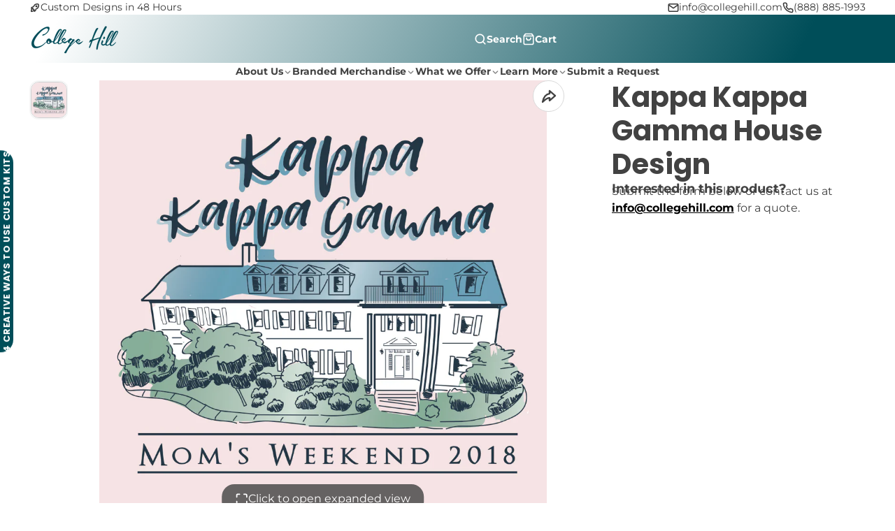

--- FILE ---
content_type: text/html; charset=utf-8
request_url: https://collegehill.com/products/kappa-kappa-gamma-house-design?view=quick-view&section_id=s_product-quick-view
body_size: 1766
content:
<div id="shopify-section-s_product-quick-view" class="shopify-section">






<div class="quick-view-demo">
    <div id="ProductQuickView">
        <link href="//collegehill.com/cdn/shop/t/16/assets/product-quick-view.css?v=135325503732754945541729706963" rel="stylesheet" type="text/css" media="all" onload="loadStyle(this)">
        
        <link href="//collegehill.com/cdn/shop/t/16/assets/product-options-radio.css?v=56068185329426178311729706963" rel="stylesheet" type="text/css" media="all" onload="loadStyle(this)">
        <link href="//collegehill.com/cdn/shop/t/16/assets/product-variant-selector.css?v=168846298007677659011729706967" rel="stylesheet" type="text/css" media="all" onload="loadStyle(this)">
        <link href="//collegehill.com/cdn/shop/t/16/assets/product-options-swatch.css?v=99275968664080009891729706966" rel="stylesheet" type="text/css" media="all" onload="loadStyle(this)">
        <link href="//collegehill.com/cdn/shop/t/16/assets/slideshow-blaze.css?v=9098540136645579801729706963" rel="stylesheet" type="text/css" media="all" onload="loadStyle(this)">
        <product-variant-provider 
            initial-variant-id="8036382048286" 
            initial-image-position=""
            product-url="/products/kappa-kappa-gamma-house-design?view=quick-view" 
            section-id="s_product-quick-view"
        >
            <product-quick-view section-id="s_product-quick-view" class="#product-quick-view @crop-images" style="--product-quick-view-gallery-width: 60%;">
                <modal-close class="#product-quick-view-close" section-id="s_product-quick-view">
                    


<svg class="#icon" >
            <use href="#svg-icon-x"></use>
        </svg>
                </modal-close>
                <div class="#product-quick-view-inner">
                    <div class="#product-quick-view-gallery"><link href="//collegehill.com/cdn/shop/t/16/assets/slideshow-blaze.css?v=9098540136645579801729706963" rel="stylesheet" type="text/css" media="all" onload="loadStyle(this)">

<slideshow-blaze 
    class="#slideshow-blaze" 
    section-id="s_product-quick-view" 
    
    
    
    initial-index="0"
    
>
    <div class="blaze-slider #slideshow-blaze-slider" style="--slides-to-show: 1; --slide-gap: 0px;" data-element="blaze">
        <div class="blaze-container">
            
                <button class="blaze-next #slideshow-blaze-next" aria-label="Go to next slide" data-element="nav">
                    


<svg class="#icon" >
            <use href="#svg-icon-angle-right"></use>
        </svg>
                    </button>
                    <button class="blaze-prev #slideshow-blaze-prev" aria-label="Go to previous slide" data-element="nav">
                        


<svg class="#icon" >
            <use href="#svg-icon-angle-left"></use>
        </svg>
                    </button>
            
            <div class="blaze-track-container #slideshow-blaze-track-container">
                <div class="blaze-track">
                    
    
    
        
        <div class="#product-quick-view-media" data-element="media" data-position="1">
            
                    <div class="
    #media 
    
    
    
    
    @animate-loading
" style="--image-fit: cover;">
        <img 
            class="#media-image "
            alt="Kappa Kappa Gamma House Design"
            width="1024"
            height="1024"
            loading="lazy"
            style="
                --image-position: 50.0% 50.0%; 
                --image-ar-height: 1024; 
                --image-ar-width: 1024;
                
                --image-mobile-ar-height: 1024;
                --image-mobile-ar-width: 1024;
                
            "
            onload="lazyImageOnLoad(this)"
            
                
                
                
                src="//collegehill.com/cdn/shop/products/13948_600x.jpg?v=1571265006"
                srcset="//collegehill.com/cdn/shop/products/13948_600x.jpg?v=1571265006, //collegehill.com/cdn/shop/products/13948_1200x.jpg?v=1571265006 2x, //collegehill.com/cdn/shop/products/13948_1800x.jpg?v=1571265006 3x"
            
        />
        
        
    <div class="#media-image-loading-placeholder"></div>
    
</div>

                
        </div>
    

                </div>
            </div>
            
        </div>
    </div>
</slideshow-blaze>

<script type="module" src="//collegehill.com/cdn/shop/t/16/assets/slideshow-blaze.js?v=23509213395211518451729706962"></script>
                    </div>
                    <div class="#product-quick-view-info" data-element="product-meta">
                        
                        
                                
                            
                                <div class="#product-quick-view-info-block @type:title" data-meta-block >
                                    
                                    
                                            



<link href="//collegehill.com/cdn/shop/t/16/assets/product-title.css?v=181594260211871743861729706966" rel="stylesheet" type="text/css" media="all" onload="loadStyle(this)">



<div class="#product-title" style="--product-title-badge-size: 1.0rem;">
    
        
    
    

    
    <h1 class="#heading" style="--heading-scale: 0.8;">
        
            <span class="#text-truncate" style="--text-truncate-lines: 3">
                
        <a class="reset-link" href="/products/kappa-kappa-gamma-house-design">Kappa Kappa Gamma House Design</a>
    
            </span>
        
    </h1>
     </div>
                                        
                                
                                </div>
                            
                        
                                
                            
                        
                                
                            
                                <div class="#product-quick-view-info-block @type:price" data-meta-block >
                                    
                                    
                                            <link href="//collegehill.com/cdn/shop/t/16/assets/product-price.css?v=182065744756015745561729706964" rel="stylesheet" type="text/css" media="all" onload="loadStyle(this)">
                                            <product-variant-listener section-id="s_product-quick-view" id="b-s_product-quick-view-2">
                                                



<div class="#product-price @show-savings " 
    style="--product-price-font-size: 2.0rem;">
    <div class="#product-price-value">
        

<div class="#price "> 
<div class="#price-inner">
  <div class="#price-item @regular  ">
    <div class="#price-item-heading ">Price</div>
    <div class="#price-item-value">
      <span class="#price-value">$0</span>
    </div>
  </div></div>
      
  
</div>
    </div><div class="#product-price-tax-note">Taxes and shipping calculated at checkout</div><div class="#product-price-installements"><form method="post" action="/cart/add" id="product-form-installment-s_product-quick-view" accept-charset="UTF-8" class="shopify-product-form" enctype="multipart/form-data"><input type="hidden" name="form_type" value="product" /><input type="hidden" name="utf8" value="✓" /><input type="hidden" name="id" value="8036382048286">
                <input type="hidden" name="product-id" value="596034224158" /><input type="hidden" name="section-id" value="s_product-quick-view" /></form></div></div>
                                            </product-variant-listener>
                                        
                                
                                </div>
                            
                        
                                
                            
                        
                                
                            
                                <div class="#product-quick-view-info-block @type:buy_buttons" data-meta-block >
                                    
                                    <link href="//collegehill.com/cdn/shop/t/16/assets/product-form.css?v=116471217582204490191729706966" rel="stylesheet" type="text/css" media="all" onload="loadStyle(this)">


   
<form method="post" action="/contact#contactForms_product-quick-view" id="contactForms_product-quick-view" accept-charset="UTF-8" class="contact-form"><input type="hidden" name="form_type" value="contact" /><input type="hidden" name="utf8" value="✓" /></form><product-form
    class="#product-form"
    section-id="s_product-quick-view"
><form method="post" action="/cart/add" id="productForms_product-quick-view" accept-charset="UTF-8" class="shopify-product-form" enctype="multipart/form-data" novalidate="novalidate" data-type="add-to-cart-form"><input type="hidden" name="form_type" value="product" /><input type="hidden" name="utf8" value="✓" /><product-variant-listener section-id="s_product-quick-view" id="b-s_product-quick-view-4" emptyable>
            
                <div class="form"><input type="hidden" name="id" value="8036382048286"><div class="#product-form-add-to-cart"><product-to-cart 
    variant-id="8036382048286"
    section-id="s_product-quick-view"
    
        form-child
    
>
    <button 
    class="#button @tier:primary @display-style:shadow @size:lg @block"
    style=""
    
    
    
    
    
    
    
        type="submit"
    
    
    
    
       data-element="to-cart-button" 
    >
    
        Add to cart
    <div class="#spinner @size:md" style="">
    <div></div>
    <div></div>
    <div></div>
</div></button> 
</product-to-cart>

                    </div>

                    
                    
                    
                    
                </div>
            
        </product-variant-listener><input type="hidden" name="product-id" value="596034224158" /><input type="hidden" name="section-id" value="s_product-quick-view" /></form></product-form>  






                                
                                </div>
                            
                        
                        <product-variant-listener class="#product-quick-view-info-footer" section-id="s_product-quick-view" id="s_product-quick-view-view-more-link">
                            <a href="/products/kappa-kappa-gamma-house-design?variant=8036382048286" class="#product-quick-view-product-link reset-link">
                                More product details
                                


<svg class="#icon" >
            <use href="#svg-icon-angle-right"></use>
        </svg>
                            </a>
                        </product-variant-listener>
                    </div>
                </div>
            </product-quick-view>
            <script data-element="variants-data" type="application/json">
                {"8036382048286": {
                            "options": ["Default Title"],
                            "imagePosition": null
                        }}
            </script>
        </product-variant-provider>
    </div>
</div>

</div>

--- FILE ---
content_type: text/css
request_url: https://collegehill.com/cdn/shop/t/16/assets/popup-collection.css?v=121572564046407930211729706963
body_size: -145
content:
.\#popup-collection>.\#modal-container>.\#modal-container-dialog>.\#modal-container-content{pointer-events:none}.\#popup-collection-header{margin-top:2rem;padding-inline:2rem}.\#popup-collection-modal{pointer-events:auto;position:relative;border-radius:var(--glob-border-radius-base);background:var(--color-g-bg-gradient, var(--color-g-bg));color:var(--color-g-text);overflow:hidden;box-shadow:var(--color-scheme-box-shadow-drop)}.\#popup-collection-modal-close{position:absolute;z-index:4;top:var(--glob-size-3);right:var(--glob-size-3);cursor:pointer;transition:var(--transition-base);opacity:.64}.\#popup-collection-modal-close:hover{opacity:1}.\#popup-collection-modal-close .\#icon{--size: 1.3rem}@media (max-width: 991px){.\#popup-collection-modal-close{top:var(--glob-size-4);right:var(--glob-size-4)}.\#popup-collection-modal-close:before{content:"";width:44px;height:44px;position:absolute;top:50%;left:50%;transform:translate(-50%,-50%)}}.\#popup-collection-slider{margin-block:2rem}@media (max-width: 991px){.\#popup-collection-slider .\#editor-notification{margin-inline:2rem}}.\#popup-collection-button{display:flex;align-items:center;justify-content:center;gap:var(--glob-size-2);font-family:var(--glob-button-family);font-size:var(--glob-button-size);font-weight:var(--glob-button-weight);text-transform:var(--glob-button-transform);letter-spacing:var(--glob-button-letter-spacing, normal);background:var(--color-scheme-primary-button-bg);color:var(--color-scheme-primary-button-text);position:fixed;writing-mode:vertical-rl;border-radius:var(--glob-border-radius-base) 0 0 var(--glob-border-radius-base);bottom:50%;z-index:25;padding-block:var(--glob-size-1);padding-inline:var(--glob-size-3);cursor:pointer}.\#popup-collection-button .\#icon{--size: 2rem}.\#popup-collection-button.\@position_x\:left{flex-direction:row-reverse;left:0;transform:translateY(50%) rotate(180deg)}.\#popup-collection-button.\@position_x\:left .\#icon{transform:rotate(180deg)}.\#popup-collection-button.\@position_x\:right{transform:translateY(50%);right:0}.\#popup-collection-button .\#icon{--size: 1.2rem}
/*# sourceMappingURL=/cdn/shop/t/16/assets/popup-collection.css.map?v=121572564046407930211729706963 */


--- FILE ---
content_type: text/css
request_url: https://collegehill.com/cdn/shop/t/16/assets/splash-msg.css?v=57439516370099568301729706964
body_size: -812
content:
.\#splash-msg {
  background: var(--color-g-fg);
  border-radius: var(--glob-border-radius-base);
  width: min(min(100%, 90vw), 450px);
  margin: min(8vh, 8rem) auto;
  padding: min(8vw, 3rem);
  display: flex;
  flex-direction: column;
  align-items: center;
  text-align: center;
  box-shadow: var(--color-scheme-box-shadow);
}
.\#splash-msg-footer {
  margin-top: 2rem;
}

--- FILE ---
content_type: text/css
request_url: https://collegehill.com/cdn/shop/t/16/assets/toast-notification.css?v=76975254368182388111729706965
body_size: -64
content:
.\#toast-notification{--toast-notification-error-icon-display: none;--toast-notification-success-icon-display: none;--toast-notification-warning-icon-display: none;--toast-notification-bg-color: var(--color-g-fg);--toast-notification-text-color: var(--color-g-text);--toast-notification-pointer-events: none;--toast-notification-opacity: 0}.\#toast-notification .\#toast-notification-msg:empty,.\#toast-notification .\#toast-notification-title:empty{display:none}@keyframes toast{0%{transform:translate(50%,150%)}}@keyframes toast-hide{to{transform:translate(50%,150%)}}.\#toast-notification.\@toasts{display:flex;align-items:center;position:fixed;z-index:23;bottom:-100%;opacity:var(--toast-notification-opacity);width:min(480px,95vw);box-shadow:var(--color-scheme-box-shadow-drop);border-radius:var(--glob-border-radius-base);padding:var(--glob-size-5) var(--glob-size-6);background-color:var(--toast-notification-bg-color);color:var(--toast-notification-text-color);right:50%;transition:var(--transition-base);transform:translate(50%)}.\#toast-notification.\@toasts.\!active{bottom:2rem;--toast-notification-pointer-events: auto;--toast-notification-opacity: 1}.\#toast-notification[data-type=error]{--toast-notification-error-icon-display: block;--toast-notification-bg-color: var(--color-g-danger);--toast-notification-text-color: var(--color-g-fg)}.\#toast-notification[data-type=success]{--toast-notification-success-icon-display: block;--toast-notification-bg-color: var(--color-g-success);--toast-notification-text-color: var(--color-g-fg)}.\#toast-notification[data-type=warning]{--toast-notification-warning-icon-display: block;--toast-notification-bg-color: var(--color-g-warning);--toast-notification-text-color: var(--color-g-fg)}.\#toast-notification-popover:popover-open{width:min(480px,95vw);display:flex;align-items:center;box-shadow:var(--color-scheme-box-shadow-drop);border-radius:var(--glob-border-radius-base);padding:var(--glob-size-5) var(--glob-size-6);background-color:var(--toast-notification-bg-color);color:var(--toast-notification-text-color);inset:unset;bottom:2rem;right:50%;transform:translate(50%);animation:toast .3s ease}.\#toast-notification:is([closing]) .\#toast-notification-popover{animation:toast-hide .3s ease}.\#toast-notification-icon{background-color:var(--toast-notification-text-color);color:var(--toast-notification-bg-color);border-radius:50%;padding:var(--glob-size-1)}.\#toast-notification-icon.\@type\:success{display:var(--toast-notification-success-icon-display)}.\#toast-notification-icon.\@type\:warning{display:var(--toast-notification-warning-icon-display)}.\#toast-notification-icon.\@type\:error{display:var(--toast-notification-error-icon-display)}.\#toast-notification-inner{display:flex;align-items:center;gap:var(--glob-size-5)}.\#toast-notification-title{margin-bottom:var(--glob-size-2)}.\#toast-notification-close{position:absolute;transition:var(--transition-base);cursor:pointer;top:var(--glob-size-2);right:var(--glob-size-2);color:var(--toast-notification-text-color);opacity:.6}.\#toast-notification-close .\#icon{--size: 1.3rem}.\#toast-notification-close:hover{opacity:1}@media (max-width: 991px){.\#toast-notification-close{top:var(--glob-size-4);right:var(--glob-size-4)}.\#toast-notification-close:before{content:"";width:44px;height:44px;position:absolute;top:50%;left:50%;transform:translate(-50%,-50%)}}
/*# sourceMappingURL=/cdn/shop/t/16/assets/toast-notification.css.map?v=76975254368182388111729706965 */


--- FILE ---
content_type: text/javascript
request_url: https://collegehill.com/cdn/shop/t/16/assets/product-gallery-share.js?v=120548844146963272431729706964
body_size: -424
content:
const{Core,Utils}=Global,{$state,setDocumentClickHandler}=Utils,ACTIVE_CLASSNAME="open";customElements.define("product-gallery-share",class extends Core{elements={$:["trigger-button","dropdown"]};isOpen=!1;render(){this.$("trigger-button",{click:this._onTriggerClick}),this._toggleDocClickListener=setDocumentClickHandler(this._handleOuterClick.bind(this))}destroy(){document.removeEventListener("click",this._handleOuterClick)}_onTriggerClick(){this.isOpen=!this.isOpen,$state(this,ACTIVE_CLASSNAME,this.isOpen),this._toggleDocClickListener(this.isOpen)}_handleOuterClick(e){this.isOpen&&(this.contains(e.target)||(this.isOpen=!1,this._toggleDocClickListener(!1),$state(this,ACTIVE_CLASSNAME,!1)))}});
//# sourceMappingURL=/cdn/shop/t/16/assets/product-gallery-share.js.map?v=120548844146963272431729706964


--- FILE ---
content_type: text/javascript
request_url: https://collegehill.com/cdn/shop/t/16/assets/product-variant-provider.js?v=57069770371673207361729706966
body_size: 432
content:
const{Core,Events,Cache}=Global,{$fetch,$loading,$JSON}=Global.Utils,CACHE_KEY="variant-provider";function elementsToMap(elements){return elements.reduce((acc,element)=>(element.id&&(acc[element.id]=element.cloneNode(!0)),acc),{})}customElements.define("product-variant-provider",class extends Core{propTypes={"product-page":Boolean,"product-url":String,"initial-variant-id":String,"initial-image-position":Number,"initial-selling-plan":String,"allow-unavailable-variants":Boolean};elements={$:["id-input","product-meta","variants-data"],listeners:["product-variant-listener"]};render(){this.variantsData=$JSON(this.$("variants-data")),this.variantsDataEntries=Object.entries(this.variantsData),this.sub(Events.VARIANT_CHANGE,this._onVariantChange),this.sub(Events.SELLING_PLAN_CHANGE,this._onSellingPlanChange),this._handleNoscript(),this._initDefaultVariant()}_handleNoscript(){this.$("id-input")&&(this.$("id-input").disabled=!1)}async _initDefaultVariant(){this.variantId=this.prop("initial-variant-id"),this.variantImagePosition=this.prop("initial-image-position"),this.sellingPlanId=this.prop("initial-selling-plan"),this._initCache()}_onVariantChange({optionValue,optionIndex,variantId}){if(this.prop("allow-unavailable-variants")){if(!variantId){this.variantId=void 0,this.prop("product-page")&&this._updateHistory(),this.pub(Events.VARIANT_UNAVAILABLE,!0);return}this.pub(Events.VARIANT_UNAVAILABLE,!1)}const currentOption={index:optionIndex,value:optionValue},currentOptionMatches=this.variantsDataEntries.filter(this._matchOption(currentOption)),prevOptionMatch=this.prevOption?currentOptionMatches.find(this._matchOption(this.prevOption)):void 0,currentVariantId=variantId||this._getEntryVariantId(prevOptionMatch||currentOptionMatches.at(0));this.prevOption={...currentOption},this._setCurrentVariant(currentVariantId),this._handleUpdate()}_matchOption(src){return([variantId,{options}])=>options[src.index]===src.value}_getEntryVariantId([variantId]){return variantId}_setCurrentVariant(variantId){this.variantId=variantId,this.variantImagePosition=this.variantsData[variantId].imagePosition,this.$("id-input").value=variantId}async _handleUpdate(){await this._updateCache(),this._updateProps(),this._publishUpdates(),this.prop("product-page")&&this._updateHistory()}_updateProps(){this.setProp("initial-variant-id",this.variantId),this.setProp("initial-image-position",this.variantImagePosition),this.setProp("initial-selling-plan",this.sellingPlanId)}_publishUpdates(){this.pub(Events.VARIANT_UPDATE,{imageIndex:this.variantImagePosition-1,targets:Cache.get(this._cacheKey()),imagePosition:this.variantImagePosition})}_initCache(){if(!Cache.get(this._cacheKey())){Cache.set(this._cacheKey(),elementsToMap(this.$("listeners")));return}setTimeout(()=>{this._publishUpdates()},20)}_cacheKey(variantId,sellingPlanId){return`${CACHE_KEY}-${this.sectionId}-${variantId||this.variantId}-${sellingPlanId||this.sellingPlanId}`}async _updateCache(variantId,reset){if(!reset&&Cache.get(this._cacheKey(variantId)))return;const $listeners=await this._fetchListeners(variantId);Cache.set(this._cacheKey(variantId),elementsToMap($listeners))}async _fetchListeners(variantId){return await $fetch(this.prop("product-url"),{before:this._loading(!0),after:this._loading(!1),params:{variant:variantId||this.variantId,selling_plan:this.sellingPlanId,section_id:this.sectionId},selectAll:this.elements.listeners.at(0)})}_loading(state){return()=>{$loading(this.$("product-meta"),state)}}_updateHistory(){window.history.replaceState({},null,`${window.location.pathname}?${this.historyURLParams.toString()}`)}_onSellingPlanChange({sellingPlanId}){this.sellingPlanId=sellingPlanId,this._handleUpdate()}get historyURLParams(){if(!this.variantId)return"";const params=new URLSearchParams({variant:this.variantId});return this.sellingPlanId?params.set("selling_plan",this.sellingPlanId):params.delete("selling_plan"),new URLSearchParams(params)}});
//# sourceMappingURL=/cdn/shop/t/16/assets/product-variant-provider.js.map?v=57069770371673207361729706966
